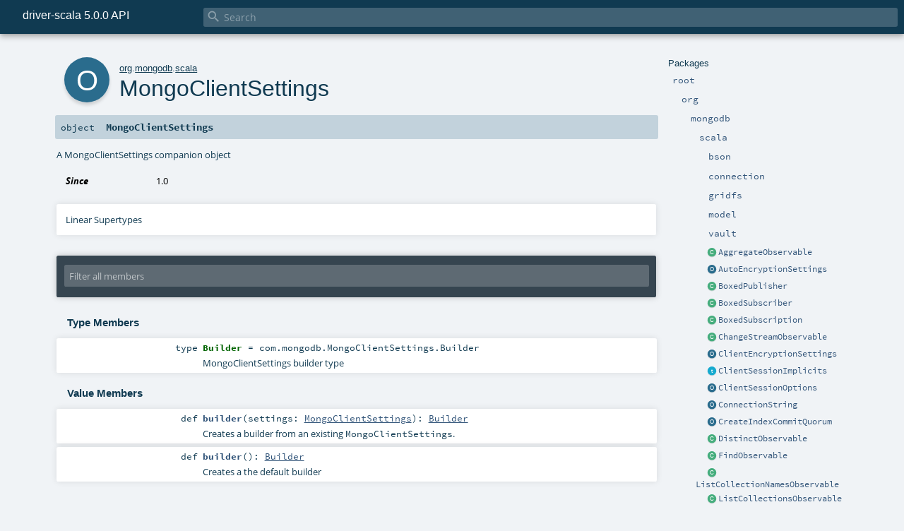

--- FILE ---
content_type: text/html; charset=utf-8
request_url: https://mongodb.github.io/mongo-java-driver/5.0/apidocs/mongo-scala-driver/org/mongodb/scala/MongoClientSettings$.html
body_size: 5919
content:
<!DOCTYPE html ><html><head><meta http-equiv="X-UA-Compatible" content="IE=edge"/><meta content="width=device-width, initial-scale=1.0, maximum-scale=1.0, user-scalable=no" name="viewport"/><title>driver-scala 5.0.0 API  - org.mongodb.scala.MongoClientSettings</title><meta content="driver - scala 5.0.0 API - org.mongodb.scala.MongoClientSettings" name="description"/><meta content="driver scala 5.0.0 API org.mongodb.scala.MongoClientSettings" name="keywords"/><meta http-equiv="content-type" content="text/html; charset=UTF-8"/><link href="../../../lib/index.css" media="screen" type="text/css" rel="stylesheet"/><link href="../../../lib/template.css" media="screen" type="text/css" rel="stylesheet"/><link href="../../../lib/print.css" media="print" type="text/css" rel="stylesheet"/><link href="../../../lib/diagrams.css" media="screen" type="text/css" rel="stylesheet" id="diagrams-css"/><script type="text/javascript" src="../../../lib/jquery.min.js"></script><script type="text/javascript" src="../../../lib/index.js"></script><script type="text/javascript" src="../../../index.js"></script><script type="text/javascript" src="../../../lib/scheduler.js"></script><script type="text/javascript" src="../../../lib/template.js"></script><script type="text/javascript">/* this variable can be used by the JS to determine the path to the root document */
var toRoot = '../../../';</script></head><body><div id="search"><span id="doc-title">driver-scala 5.0.0 API<span id="doc-version"></span></span> <span class="close-results"><span class="left">&lt;</span> Back</span><div id="textfilter"><span class="input"><input autocapitalize="none" placeholder="Search" id="index-input" type="text" accesskey="/"/><i class="clear material-icons"></i><i id="search-icon" class="material-icons"></i></span></div></div><div id="search-results"><div id="search-progress"><div id="progress-fill"></div></div><div id="results-content"><div id="entity-results"></div><div id="member-results"></div></div></div><div id="content-scroll-container" style="-webkit-overflow-scrolling: touch;"><div id="content-container" style="-webkit-overflow-scrolling: touch;"><div id="subpackage-spacer"><div id="packages"><h1>Packages</h1><ul><li class="indented0 " name="_root_.root" group="Ungrouped" fullComment="yes" data-isabs="false" visbl="pub"><a id="_root_" class="anchorToMember"></a><a id="root:_root_" class="anchorToMember"></a> <span class="permalink"><a href="../../../index.html" title="Permalink"><i class="material-icons"></i></a></span> <span class="modifier_kind"><span class="modifier"></span> <span class="kind">package</span></span> <span class="symbol"><a href="../../../index.html" title="This is the documentation for the MongoDB Scala driver."><span class="name">root</span></a></span><p class="shortcomment cmt">This is the documentation for the MongoDB Scala driver.</p><div class="fullcomment"><div class="comment cmt"><p>This is the documentation for the MongoDB Scala driver.</p><h4> Driver structure </h4><p>The <a href="http://mongodb.org" target="_blank">mongodb</a> scala driver.</p><p>To get started you need a <a href="MongoClient.html" name="org.mongodb.scala.MongoClient" id="org.mongodb.scala.MongoClient" class="extype">MongoClient</a> instance, either from a
<a href="https://www.mongodb.com/docs/manual/reference/connection-string/" target="_blank">connection string</a> or via a <a href="index.html#MongoClientSettings=com.mongodb.MongoClientSettings" name="org.mongodb.scala.MongoClientSettings" id="org.mongodb.scala.MongoClientSettings" class="extmbr">org.mongodb.scala.MongoClientSettings</a>.</p><p>Notable packages include:</p><ul><li><a href="MongoClient.html" name="org.mongodb.scala.MongoClient" id="org.mongodb.scala.MongoClient" class="extype">MongoClient</a> The MongoClient used to connect and access MongoDB</li><li><a href="MongoDatabase.html" name="org.mongodb.scala.MongoDatabase" id="org.mongodb.scala.MongoDatabase" class="extype">MongoDatabase</a> Providing access to a specific database</li><li><a href="MongoCollection.html" name="org.mongodb.scala.MongoCollection" id="org.mongodb.scala.MongoCollection" class="extype">MongoCollection</a> Providing access to a specific collection in a database.</li></ul></div><dl class="attributes block"><dt>Definition Classes</dt><dd><a href="../../../index.html" name="_root_" id="_root_" class="extype">root</a></dd></dl></div></li><li class="indented1 " name="_root_.org" group="Ungrouped" fullComment="yes" data-isabs="false" visbl="pub"><a id="org" class="anchorToMember"></a><a id="org:org" class="anchorToMember"></a> <span class="permalink"><a href="../../../org/index.html" title="Permalink"><i class="material-icons"></i></a></span> <span class="modifier_kind"><span class="modifier"></span> <span class="kind">package</span></span> <span class="symbol"><a href="../../index.html" title=""><span class="name">org</span></a></span><div class="fullcomment"><dl class="attributes block"><dt>Definition Classes</dt><dd><a href="../../../index.html" name="_root_" id="_root_" class="extype">root</a></dd></dl></div></li><li class="indented2 " name="org.mongodb" group="Ungrouped" fullComment="yes" data-isabs="false" visbl="pub"><a id="mongodb" class="anchorToMember"></a><a id="mongodb:mongodb" class="anchorToMember"></a> <span class="permalink"><a href="../../../org/mongodb/index.html" title="Permalink"><i class="material-icons"></i></a></span> <span class="modifier_kind"><span class="modifier"></span> <span class="kind">package</span></span> <span class="symbol"><a href="../index.html" title=""><span class="name">mongodb</span></a></span><div class="fullcomment"><dl class="attributes block"><dt>Definition Classes</dt><dd><a href="../../index.html" name="org" id="org" class="extype">org</a></dd></dl></div></li><li class="indented3 " name="org.mongodb.scala" group="Ungrouped" fullComment="yes" data-isabs="false" visbl="pub"><a id="scala" class="anchorToMember"></a><a id="scala:scala" class="anchorToMember"></a> <span class="permalink"><a href="../../../org/mongodb/scala/index.html" title="Permalink"><i class="material-icons"></i></a></span> <span class="modifier_kind"><span class="modifier"></span> <span class="kind">package</span></span> <span class="symbol"><a href="index.html" title="The MongoDB Scala Driver package"><span class="name">scala</span></a></span><p class="shortcomment cmt">The MongoDB Scala Driver package</p><div class="fullcomment"><div class="comment cmt"><p>The MongoDB Scala Driver package</p><p>Contains type aliases and companion objects to help when using the Scala API
</p></div><dl class="attributes block"><dt>Definition Classes</dt><dd><a href="../index.html" name="org.mongodb" id="org.mongodb" class="extype">mongodb</a></dd><dt>Since</dt><dd><p>1.0</p></dd></dl></div></li><li class="indented4 " name="org.mongodb.scala.bson" group="Ungrouped" fullComment="yes" data-isabs="false" visbl="pub"><a id="bson" class="anchorToMember"></a><a id="bson:bson" class="anchorToMember"></a> <span class="permalink"><a href="../../../org/mongodb/scala/bson/index.html" title="Permalink"><i class="material-icons"></i></a></span> <span class="modifier_kind"><span class="modifier"></span> <span class="kind">package</span></span> <span class="symbol"><a href="bson/index.html" title="The bson package, contains mirrors and companion objects for Bson values."><span class="name">bson</span></a></span><p class="shortcomment cmt">The bson package, contains mirrors and companion objects for <code>Bson</code> values.</p><div class="fullcomment"><div class="comment cmt"><p>The bson package, contains mirrors and companion objects for <code>Bson</code> values.
</p></div><dl class="attributes block"><dt>Definition Classes</dt><dd><a href="index.html" name="org.mongodb.scala" id="org.mongodb.scala" class="extype">scala</a></dd></dl></div></li><li class="indented4 " name="org.mongodb.scala.connection" group="Ungrouped" fullComment="yes" data-isabs="false" visbl="pub"><a id="connection" class="anchorToMember"></a><a id="connection:connection" class="anchorToMember"></a> <span class="permalink"><a href="../../../org/mongodb/scala/connection/index.html" title="Permalink"><i class="material-icons"></i></a></span> <span class="modifier_kind"><span class="modifier"></span> <span class="kind">package</span></span> <span class="symbol"><a href="connection/index.html" title="The connection package contains classes that manage connecting to MongoDB servers."><span class="name">connection</span></a></span><p class="shortcomment cmt">The connection package contains classes that manage connecting to MongoDB servers.</p><div class="fullcomment"><div class="comment cmt"><p>The connection package contains classes that manage connecting to MongoDB servers.
</p></div><dl class="attributes block"><dt>Definition Classes</dt><dd><a href="index.html" name="org.mongodb.scala" id="org.mongodb.scala" class="extype">scala</a></dd></dl></div></li><li class="indented4 " name="org.mongodb.scala.gridfs" group="Ungrouped" fullComment="yes" data-isabs="false" visbl="pub"><a id="gridfs" class="anchorToMember"></a><a id="gridfs:gridfs" class="anchorToMember"></a> <span class="permalink"><a href="../../../org/mongodb/scala/gridfs/index.html" title="Permalink"><i class="material-icons"></i></a></span> <span class="modifier_kind"><span class="modifier"></span> <span class="kind">package</span></span> <span class="symbol"><a href="gridfs/index.html" title=""><span class="name">gridfs</span></a></span><div class="fullcomment"><dl class="attributes block"><dt>Definition Classes</dt><dd><a href="index.html" name="org.mongodb.scala" id="org.mongodb.scala" class="extype">scala</a></dd></dl></div></li><li class="indented4 " name="org.mongodb.scala.model" group="Ungrouped" fullComment="yes" data-isabs="false" visbl="pub"><a id="model" class="anchorToMember"></a><a id="model:model" class="anchorToMember"></a> <span class="permalink"><a href="../../../org/mongodb/scala/model/index.html" title="Permalink"><i class="material-icons"></i></a></span> <span class="modifier_kind"><span class="modifier"></span> <span class="kind">package</span></span> <span class="symbol"><a href="model/index.html" title="The model package containing models and options that help describe MongoCollection operations"><span class="name">model</span></a></span><p class="shortcomment cmt">The model package containing models and options that help describe <code>MongoCollection</code> operations
</p><div class="fullcomment"><div class="comment cmt"><p>The model package containing models and options that help describe <code>MongoCollection</code> operations
</p></div><dl class="attributes block"><dt>Definition Classes</dt><dd><a href="index.html" name="org.mongodb.scala" id="org.mongodb.scala" class="extype">scala</a></dd></dl></div></li><li class="indented4 " name="org.mongodb.scala.vault" group="Ungrouped" fullComment="yes" data-isabs="false" visbl="pub"><a id="vault" class="anchorToMember"></a><a id="vault:vault" class="anchorToMember"></a> <span class="permalink"><a href="../../../org/mongodb/scala/vault/index.html" title="Permalink"><i class="material-icons"></i></a></span> <span class="modifier_kind"><span class="modifier"></span> <span class="kind">package</span></span> <span class="symbol"><a href="vault/index.html" title="This package contains the Key Vault API"><span class="name">vault</span></a></span><p class="shortcomment cmt">This package contains the Key Vault API
</p><div class="fullcomment"><div class="comment cmt"><p>This package contains the Key Vault API
</p></div><dl class="attributes block"><dt>Definition Classes</dt><dd><a href="index.html" name="org.mongodb.scala" id="org.mongodb.scala" class="extype">scala</a></dd><dt>Since</dt><dd><p>2.7</p></dd></dl></div></li><li class="current-entities indented3"><span class="separator"></span> <a href="AggregateObservable.html" title="Observable for aggregate" class="class"></a><a href="AggregateObservable.html" title="Observable for aggregate">AggregateObservable</a></li><li class="current-entities indented3"><span class="separator"></span> <a href="AutoEncryptionSettings$.html" title="The client-side automatic encryption settings." class="object"></a><a href="AutoEncryptionSettings$.html" title="The client-side automatic encryption settings.">AutoEncryptionSettings</a></li><li class="current-entities indented3"><span class="separator"></span> <a href="ObservableImplicits$BoxedPublisher.html" title="" class="class"></a><a href="ObservableImplicits$BoxedPublisher.html" title="">BoxedPublisher</a></li><li class="current-entities indented3"><span class="separator"></span> <a href="ObservableImplicits$BoxedSubscriber.html" title="" class="class"></a><a href="ObservableImplicits$BoxedSubscriber.html" title="">BoxedSubscriber</a></li><li class="current-entities indented3"><span class="separator"></span> <a href="ObservableImplicits$BoxedSubscription.html" title="" class="class"></a><a href="ObservableImplicits$BoxedSubscription.html" title="">BoxedSubscription</a></li><li class="current-entities indented3"><span class="separator"></span> <a href="ChangeStreamObservable.html" title="Observable for change streams." class="class"></a><a href="ChangeStreamObservable.html" title="Observable for change streams.">ChangeStreamObservable</a></li><li class="current-entities indented3"><span class="separator"></span> <a href="ClientEncryptionSettings$.html" title="The client-side settings for data key creation and explicit encryption." class="object"></a><a href="ClientEncryptionSettings$.html" title="The client-side settings for data key creation and explicit encryption.">ClientEncryptionSettings</a></li><li class="current-entities indented3"><span class="separator"></span> <a href="ClientSessionImplicits.html" title="Extends the Java ClientSession and adds helpers for committing and aborting transactions." class="trait"></a><a href="ClientSessionImplicits.html" title="Extends the Java ClientSession and adds helpers for committing and aborting transactions.">ClientSessionImplicits</a></li><li class="current-entities indented3"><span class="separator"></span> <a href="ClientSessionOptions$.html" title="The options to apply to a ClientSession." class="object"></a><a href="ClientSessionOptions$.html" title="The options to apply to a ClientSession.">ClientSessionOptions</a></li><li class="current-entities indented3"><span class="separator"></span> <a href="package$$ConnectionString$.html" title="Connection String companion object" class="object"></a><a href="package$$ConnectionString$.html" title="Connection String companion object">ConnectionString</a></li><li class="current-entities indented3"><span class="separator"></span> <a href="CreateIndexCommitQuorum$.html" title="The commit quorum specifies how many data-bearing members of a replica set, including the primary, must complete the index builds successfully before the primary marks the indexes as ready." class="object"></a><a href="CreateIndexCommitQuorum$.html" title="The commit quorum specifies how many data-bearing members of a replica set, including the primary, must complete the index builds successfully before the primary marks the indexes as ready.">CreateIndexCommitQuorum</a></li><li class="current-entities indented3"><span class="separator"></span> <a href="DistinctObservable.html" title="Observable for distinct" class="class"></a><a href="DistinctObservable.html" title="Observable for distinct">DistinctObservable</a></li><li class="current-entities indented3"><span class="separator"></span> <a href="FindObservable.html" title="Observable interface for Find." class="class"></a><a href="FindObservable.html" title="Observable interface for Find.">FindObservable</a></li><li class="current-entities indented3"><span class="separator"></span> <a href="ListCollectionNamesObservable.html" title="Observable for listing collection names." class="class"></a><a href="ListCollectionNamesObservable.html" title="Observable for listing collection names.">ListCollectionNamesObservable</a></li><li class="current-entities indented3"><span class="separator"></span> <a href="ListCollectionsObservable.html" title="Observable interface for ListCollections" class="class"></a><a href="ListCollectionsObservable.html" title="Observable interface for ListCollections">ListCollectionsObservable</a></li><li class="current-entities indented3"><span class="separator"></span> <a href="ListDatabasesObservable.html" title="Observable interface for ListDatabases." class="class"></a><a href="ListDatabasesObservable.html" title="Observable interface for ListDatabases.">ListDatabasesObservable</a></li><li class="current-entities indented3"><span class="separator"></span> <a href="ListIndexesObservable.html" title="Observable interface for ListIndexes." class="class"></a><a href="ListIndexesObservable.html" title="Observable interface for ListIndexes.">ListIndexesObservable</a></li><li class="current-entities indented3"><span class="separator"></span> <a href="ListSearchIndexesObservable.html" title="Observable interface for ListSearchIndexes." class="class"></a><a href="ListSearchIndexesObservable.html" title="Observable interface for ListSearchIndexes.">ListSearchIndexesObservable</a></li><li class="current-entities indented3"><span class="separator"></span> <a href="LoggerSettings$.html" title="Settings for the logger." class="object"></a><a href="LoggerSettings$.html" title="Settings for the logger.">LoggerSettings</a></li><li class="current-entities indented3"><span class="separator"></span> <a href="MapReduceObservable.html" title="Observable for map reduce." class="class"></a><a href="MapReduceObservable.html" title="Observable for map reduce.">MapReduceObservable</a></li><li class="current-entities indented3"><a href="MongoClient$.html" title="Companion object for creating new MongoClient instances" class="object"></a> <a href="MongoClient.html" title="A client-side representation of a MongoDB cluster." class="class"></a><a href="MongoClient.html" title="A client-side representation of a MongoDB cluster.">MongoClient</a></li><li class="current-entities indented3"><span class="separator"></span> <a href="" title="A MongoClientSettings companion object" class="object"></a><a href="" title="A MongoClientSettings companion object">MongoClientSettings</a></li><li class="current-entities indented3"><span class="separator"></span> <a href="MongoCollection.html" title="The MongoCollection representation." class="class"></a><a href="MongoCollection.html" title="The MongoCollection representation.">MongoCollection</a></li><li class="current-entities indented3"><span class="separator"></span> <a href="MongoCompressor$.html" title="Metadata describing a compressor to use for sending and receiving messages to a MongoDB server." class="object"></a><a href="MongoCompressor$.html" title="Metadata describing a compressor to use for sending and receiving messages to a MongoDB server.">MongoCompressor</a></li><li class="current-entities indented3"><span class="separator"></span> <a href="MongoCredential$.html" title="Represents credentials to authenticate to a MongoDB server, as well as the source of the credentials and the authentication mechanism to use." class="object"></a><a href="MongoCredential$.html" title="Represents credentials to authenticate to a MongoDB server, as well as the source of the credentials and the authentication mechanism to use.">MongoCredential</a></li><li class="current-entities indented3"><span class="separator"></span> <a href="MongoDatabase.html" title="The MongoDatabase representation." class="class"></a><a href="MongoDatabase.html" title="The MongoDatabase representation.">MongoDatabase</a></li><li class="current-entities indented3"><span class="separator"></span> <a href="MongoDriverInformation$.html" title="The options regarding collation support in MongoDB 3.4+" class="object"></a><a href="MongoDriverInformation$.html" title="The options regarding collation support in MongoDB 3.4+">MongoDriverInformation</a></li><li class="current-entities indented3"><span class="separator"></span> <a href="package$$MongoException$.html" title="Top level Exception for all Exceptions, server-side or client-side, that come from the driver." class="object"></a><a href="package$$MongoException$.html" title="Top level Exception for all Exceptions, server-side or client-side, that come from the driver.">MongoException</a></li><li class="current-entities indented3"><span class="separator"></span> <a href="MongoNamespace$.html" title="A companion object for MongoNamespace" class="object"></a><a href="MongoNamespace$.html" title="A companion object for MongoNamespace">MongoNamespace</a></li><li class="current-entities indented3"><a href="Observable$.html" title="A companion object for Observable" class="object"></a> <a href="Observable.html" title="A Observable represents a MongoDB operation and implements the Publisher interface." class="trait"></a><a href="Observable.html" title="A Observable represents a MongoDB operation and implements the Publisher interface.">Observable</a></li><li class="current-entities indented3"><span class="separator"></span> <a href="ObservableImplicits$ObservableFuture.html" title="" class="class"></a><a href="ObservableImplicits$ObservableFuture.html" title="">ObservableFuture</a></li><li class="current-entities indented3"><span class="separator"></span> <a href="ObservableImplicits.html" title="Implicit conversion support for Publishers, Observables and Subscriptions" class="trait"></a><a href="ObservableImplicits.html" title="Implicit conversion support for Publishers, Observables and Subscriptions">ObservableImplicits</a></li><li class="current-entities indented3"><span class="separator"></span> <a href="Observer.html" title="A Scala based wrapper of the Subscriber interface which provides a mechanism for receiving push-based notifications." class="trait"></a><a href="Observer.html" title="A Scala based wrapper of the Subscriber interface which provides a mechanism for receiving push-based notifications.">Observer</a></li><li class="current-entities indented3"><span class="separator"></span> <a href="ReadConcern$.html" title="The readConcern option allows clients to choose a level of isolation for their reads." class="object"></a><a href="ReadConcern$.html" title="The readConcern option allows clients to choose a level of isolation for their reads.">ReadConcern</a></li><li class="current-entities indented3"><span class="separator"></span> <a href="ReadConcernLevel$.html" title="The readConcern level of isolation for reads." class="object"></a><a href="ReadConcernLevel$.html" title="The readConcern level of isolation for reads.">ReadConcernLevel</a></li><li class="current-entities indented3"><span class="separator"></span> <a href="ReadPreference$.html" title="The preferred replica set members to which a query or command can be sent." class="object"></a><a href="ReadPreference$.html" title="The preferred replica set members to which a query or command can be sent.">ReadPreference</a></li><li class="current-entities indented3"><span class="separator"></span> <a href="ClientSessionImplicits$ScalaClientSession.html" title="The implicit ClientSession with Scala helpers" class="class"></a><a href="ClientSessionImplicits$ScalaClientSession.html" title="The implicit ClientSession with Scala helpers">ScalaClientSession</a></li><li class="current-entities indented3"><span class="separator"></span> <a href="ScalaWriteConcern.html" title="" class="class"></a><a href="ScalaWriteConcern.html" title="">ScalaWriteConcern</a></li><li class="current-entities indented3"><span class="separator"></span> <a href="ServerAddress$.html" title="Represents the location of a MongoDB server - i.e." class="object"></a><a href="ServerAddress$.html" title="Represents the location of a MongoDB server - i.e.">ServerAddress</a></li><li class="current-entities indented3"><a href="SingleObservable$.html" title="A companion object for SingleObservable" class="object"></a> <a href="SingleObservable.html" title="A SingleObservable represents an Observable that emits one or no items." class="trait"></a><a href="SingleObservable.html" title="A SingleObservable represents an Observable that emits one or no items.">SingleObservable</a></li><li class="current-entities indented3"><span class="separator"></span> <a href="ObservableImplicits$SingleObservableFuture.html" title="" class="class"></a><a href="ObservableImplicits$SingleObservableFuture.html" title="">SingleObservableFuture</a></li><li class="current-entities indented3"><span class="separator"></span> <a href="Subscription.html" title="A Subscription represents a one-to-one lifecycle of a Observer subscribing to an Observable." class="trait"></a><a href="Subscription.html" title="A Subscription represents a one-to-one lifecycle of a Observer subscribing to an Observable.">Subscription</a></li><li class="current-entities indented3"><span class="separator"></span> <a href="Tag$.html" title="A replica set tag." class="object"></a><a href="Tag$.html" title="A replica set tag.">Tag</a></li><li class="current-entities indented3"><span class="separator"></span> <a href="TagSet$.html" title="An immutable set of tags, used to select members of a replica set to use for read operations." class="object"></a><a href="TagSet$.html" title="An immutable set of tags, used to select members of a replica set to use for read operations.">TagSet</a></li><li class="current-entities indented3"><span class="separator"></span> <a href="ObservableImplicits$ToObservableString.html" title="" class="class"></a><a href="ObservableImplicits$ToObservableString.html" title="">ToObservableString</a></li><li class="current-entities indented3"><span class="separator"></span> <a href="ObservableImplicits$ToSingleObservableGridFS.html" title="" class="class"></a><a href="ObservableImplicits$ToSingleObservableGridFS.html" title="">ToSingleObservableGridFS</a></li><li class="current-entities indented3"><span class="separator"></span> <a href="ObservableImplicits$ToSingleObservableInt.html" title="" class="class"></a><a href="ObservableImplicits$ToSingleObservableInt.html" title="">ToSingleObservableInt</a></li><li class="current-entities indented3"><span class="separator"></span> <a href="ObservableImplicits$ToSingleObservableLong.html" title="" class="class"></a><a href="ObservableImplicits$ToSingleObservableLong.html" title="">ToSingleObservableLong</a></li><li class="current-entities indented3"><span class="separator"></span> <a href="ObservableImplicits$ToSingleObservableObjectId.html" title="" class="class"></a><a href="ObservableImplicits$ToSingleObservableObjectId.html" title="">ToSingleObservableObjectId</a></li><li class="current-entities indented3"><span class="separator"></span> <a href="ObservableImplicits$ToSingleObservablePublisher.html" title="" class="class"></a><a href="ObservableImplicits$ToSingleObservablePublisher.html" title="">ToSingleObservablePublisher</a></li><li class="current-entities indented3"><span class="separator"></span> <a href="ObservableImplicits$ToSingleObservableUnit.html" title="An Observable that emits" class="class"></a><a href="ObservableImplicits$ToSingleObservableUnit.html" title="An Observable that emits">ToSingleObservableUnit</a></li><li class="current-entities indented3"><span class="separator"></span> <a href="TransactionOptions$.html" title="The options to apply to transactions." class="object"></a><a href="TransactionOptions$.html" title="The options to apply to transactions.">TransactionOptions</a></li><li class="current-entities indented3"><span class="separator"></span> <a href="WriteConcern$.html" title="Controls the acknowledgment of write operations with various options." class="object"></a><a href="WriteConcern$.html" title="Controls the acknowledgment of write operations with various options.">WriteConcern</a></li></ul></div></div><div id="content"><body class="object value"><div id="definition"><div class="big-circle object">o</div><p id="owner"><a href="../../index.html" name="org" id="org" class="extype">org</a>.<a href="../index.html" name="org.mongodb" id="org.mongodb" class="extype">mongodb</a>.<a href="index.html" name="org.mongodb.scala" id="org.mongodb.scala" class="extype">scala</a></p><h1>MongoClientSettings<span class="permalink"><a href="../../../org/mongodb/scala/MongoClientSettings$.html" title="Permalink"><i class="material-icons"></i></a></span></h1><h3><span class="morelinks"></span></h3></div><h4 id="signature" class="signature"><span class="modifier_kind"><span class="modifier"></span> <span class="kind">object</span></span> <span class="symbol"><span class="name">MongoClientSettings</span></span></h4><div id="comment" class="fullcommenttop"><div class="comment cmt"><p>A MongoClientSettings companion object
</p></div><dl class="attributes block"><dt>Since</dt><dd><p>1.0</p></dd></dl><div class="toggleContainer"><div class="toggle block"><span>Linear Supertypes</span><div class="superTypes hiddenContent"><span name="scala.AnyRef" class="extype">AnyRef</span>, <span name="scala.Any" class="extype">Any</span></div></div></div></div><div id="mbrsel"><div class="toggle"></div><div id="memberfilter"><i class="material-icons arrow"></i><span class="input"><input placeholder="Filter all members" id="mbrsel-input" type="text" accesskey="/"/></span><i class="clear material-icons"></i></div><div id="filterby"><div id="order"><span class="filtertype">Ordering</span><ol><li class="alpha in"><span>Alphabetic</span></li><li class="inherit out"><span>By Inheritance</span></li></ol></div><div class="ancestors"><span class="filtertype">Inherited<br/></span><ol id="linearization"><li class="in" name="org.mongodb.scala.MongoClientSettings"><span>MongoClientSettings</span></li><li class="in" name="scala.AnyRef"><span>AnyRef</span></li><li class="in" name="scala.Any"><span>Any</span></li></ol></div><div class="ancestors"><span class="filtertype"></span><ol><li class="hideall out"><span>Hide All</span></li><li class="showall in"><span>Show All</span></li></ol></div><div id="visbl"><span class="filtertype">Visibility</span><ol><li class="public in"><span>Public</span></li><li class="protected out"><span>Protected</span></li></ol></div></div></div><div id="template"><div id="allMembers"><div id="types" class="types members"><h3>Type Members</h3><ol><li class="indented0 " name="org.mongodb.scala.MongoClientSettings.Builder" group="Ungrouped" fullComment="no" data-isabs="false" visbl="pub"><a id="Builder=com.mongodb.MongoClientSettings.Builder" class="anchorToMember"></a><a id="Builder:Builder" class="anchorToMember"></a> <span class="permalink"><a href="../../../org/mongodb/scala/MongoClientSettings$.html#Builder=com.mongodb.MongoClientSettings.Builder" title="Permalink"><i class="material-icons"></i></a></span> <span class="modifier_kind"><span class="modifier"></span> <span class="kind">type</span></span> <span class="symbol"><span class="name">Builder</span><span class="result alias"> = <span name="com.mongodb.MongoClientSettings.Builder" class="extype">com.mongodb.MongoClientSettings.Builder</span></span></span><p class="shortcomment cmt">MongoClientSettings builder type
</p></li></ol></div><div class="values members"><h3>Value Members</h3><ol><li class="indented0 " name="scala.AnyRef#!=" group="Ungrouped" fullComment="yes" data-isabs="false" visbl="pub"><a id="!=(x$1:Any):Boolean" class="anchorToMember"></a><a id="!=(Any):Boolean" class="anchorToMember"></a> <span class="permalink"><a href="../../../org/mongodb/scala/MongoClientSettings$.html#!=(x$1:Any):Boolean" title="Permalink"><i class="material-icons"></i></a></span> <span class="modifier_kind"><span class="modifier">final </span> <span class="kind">def</span></span> <span class="symbol"><span class="name" title="gt4s: $bang$eq">!=</span><span class="params">(<span name="arg0">arg0: <span name="scala.Any" class="extype">Any</span></span>)</span><span class="result">: <span name="scala.Boolean" class="extype">Boolean</span></span></span><div class="fullcomment"><dl class="attributes block"><dt>Definition Classes</dt><dd>AnyRef → Any</dd></dl></div></li><li class="indented0 " name="scala.AnyRef###" group="Ungrouped" fullComment="yes" data-isabs="false" visbl="pub"><a id="##:Int" class="anchorToMember"></a> <span class="permalink"><a href="../../../org/mongodb/scala/MongoClientSettings$.html###:Int" title="Permalink"><i class="material-icons"></i></a></span> <span class="modifier_kind"><span class="modifier">final </span> <span class="kind">def</span></span> <span class="symbol"><span class="name" title="gt4s: $hash$hash">##</span><span class="result">: <span name="scala.Int" class="extype">Int</span></span></span><div class="fullcomment"><dl class="attributes block"><dt>Definition Classes</dt><dd>AnyRef → Any</dd></dl></div></li><li class="indented0 " name="scala.AnyRef#==" group="Ungrouped" fullComment="yes" data-isabs="false" visbl="pub"><a id="==(x$1:Any):Boolean" class="anchorToMember"></a><a id="==(Any):Boolean" class="anchorToMember"></a> <span class="permalink"><a href="../../../org/mongodb/scala/MongoClientSettings$.html#==(x$1:Any):Boolean" title="Permalink"><i class="material-icons"></i></a></span> <span class="modifier_kind"><span class="modifier">final </span> <span class="kind">def</span></span> <span class="symbol"><span class="name" title="gt4s: $eq$eq">==</span><span class="params">(<span name="arg0">arg0: <span name="scala.Any" class="extype">Any</span></span>)</span><span class="result">: <span name="scala.Boolean" class="extype">Boolean</span></span></span><div class="fullcomment"><dl class="attributes block"><dt>Definition Classes</dt><dd>AnyRef → Any</dd></dl></div></li><li class="indented0 " name="scala.Any#asInstanceOf" group="Ungrouped" fullComment="yes" data-isabs="false" visbl="pub"><a id="asInstanceOf[T0]:T0" class="anchorToMember"></a> <span class="permalink"><a href="../../../org/mongodb/scala/MongoClientSettings$.html#asInstanceOf[T0]:T0" title="Permalink"><i class="material-icons"></i></a></span> <span class="modifier_kind"><span class="modifier">final </span> <span class="kind">def</span></span> <span class="symbol"><span class="name">asInstanceOf</span><span class="tparams">[<span name="T0">T0</span>]</span><span class="result">: <span name="scala.Any.asInstanceOf.T0" class="extype">T0</span></span></span><div class="fullcomment"><dl class="attributes block"><dt>Definition Classes</dt><dd>Any</dd></dl></div></li><li class="indented0 " name="org.mongodb.scala.MongoClientSettings#builder" group="Ungrouped" fullComment="yes" data-isabs="false" visbl="pub"><a id="builder(settings:org.mongodb.scala.MongoClientSettings):org.mongodb.scala.MongoClientSettings.Builder" class="anchorToMember"></a><a id="builder(MongoClientSettings):Builder" class="anchorToMember"></a> <span class="permalink"><a href="../../../org/mongodb/scala/MongoClientSettings$.html#builder(settings:org.mongodb.scala.MongoClientSettings):org.mongodb.scala.MongoClientSettings.Builder" title="Permalink"><i class="material-icons"></i></a></span> <span class="modifier_kind"><span class="modifier"></span> <span class="kind">def</span></span> <span class="symbol"><span class="name">builder</span><span class="params">(<span name="settings">settings: <a href="index.html#MongoClientSettings=com.mongodb.MongoClientSettings" name="org.mongodb.scala.MongoClientSettings" id="org.mongodb.scala.MongoClientSettings" class="extmbr">MongoClientSettings</a></span>)</span><span class="result">: <a href="#Builder=com.mongodb.MongoClientSettings.Builder" name="org.mongodb.scala.MongoClientSettings.Builder" id="org.mongodb.scala.MongoClientSettings.Builder" class="extmbr">Builder</a></span></span><p class="shortcomment cmt">Creates a builder from an existing <code>MongoClientSettings</code>.</p><div class="fullcomment"><div class="comment cmt"><p>Creates a builder from an existing <code>MongoClientSettings</code>.
</p></div><dl class="paramcmts block"><dt class="param">settings</dt><dd class="cmt"><p>the settings to create the builder from</p></dd><dt>returns</dt><dd class="cmt"><p>a MongoClientSettings builder</p></dd></dl></div></li><li class="indented0 " name="org.mongodb.scala.MongoClientSettings#builder" group="Ungrouped" fullComment="yes" data-isabs="false" visbl="pub"><a id="builder():org.mongodb.scala.MongoClientSettings.Builder" class="anchorToMember"></a><a id="builder():Builder" class="anchorToMember"></a> <span class="permalink"><a href="../../../org/mongodb/scala/MongoClientSettings$.html#builder():org.mongodb.scala.MongoClientSettings.Builder" title="Permalink"><i class="material-icons"></i></a></span> <span class="modifier_kind"><span class="modifier"></span> <span class="kind">def</span></span> <span class="symbol"><span class="name">builder</span><span class="params">()</span><span class="result">: <a href="#Builder=com.mongodb.MongoClientSettings.Builder" name="org.mongodb.scala.MongoClientSettings.Builder" id="org.mongodb.scala.MongoClientSettings.Builder" class="extmbr">Builder</a></span></span><p class="shortcomment cmt">Creates a the default builder</p><div class="fullcomment"><div class="comment cmt"><p>Creates a the default builder</p></div><dl class="paramcmts block"><dt>returns</dt><dd class="cmt"><p>a MongoClientSettings builder</p></dd></dl></div></li><li class="indented0 " name="scala.AnyRef#clone" group="Ungrouped" fullComment="yes" data-isabs="false" visbl="prt"><a id="clone():Object" class="anchorToMember"></a><a id="clone():AnyRef" class="anchorToMember"></a> <span class="permalink"><a href="../../../org/mongodb/scala/MongoClientSettings$.html#clone():Object" title="Permalink"><i class="material-icons"></i></a></span> <span class="modifier_kind"><span class="modifier"></span> <span class="kind">def</span></span> <span class="symbol"><span class="name">clone</span><span class="params">()</span><span class="result">: <span name="scala.AnyRef" class="extype">AnyRef</span></span></span><div class="fullcomment"><dl class="attributes block"><dt>Attributes</dt><dd>protected[<span name="java.lang" class="extype">lang</span>] </dd><dt>Definition Classes</dt><dd>AnyRef</dd><dt>Annotations</dt><dd><span class="name">@throws</span><span class="args">(<span><span class="defval">classOf[java.lang.CloneNotSupportedException]</span></span>)</span> <span class="name">@native</span><span class="args">()</span> <span class="name">@IntrinsicCandidate</span><span class="args">()</span> </dd></dl></div></li><li class="indented0 " name="scala.AnyRef#eq" group="Ungrouped" fullComment="yes" data-isabs="false" visbl="pub"><a id="eq(x$1:AnyRef):Boolean" class="anchorToMember"></a><a id="eq(AnyRef):Boolean" class="anchorToMember"></a> <span class="permalink"><a href="../../../org/mongodb/scala/MongoClientSettings$.html#eq(x$1:AnyRef):Boolean" title="Permalink"><i class="material-icons"></i></a></span> <span class="modifier_kind"><span class="modifier">final </span> <span class="kind">def</span></span> <span class="symbol"><span class="name">eq</span><span class="params">(<span name="arg0">arg0: <span name="scala.AnyRef" class="extype">AnyRef</span></span>)</span><span class="result">: <span name="scala.Boolean" class="extype">Boolean</span></span></span><div class="fullcomment"><dl class="attributes block"><dt>Definition Classes</dt><dd>AnyRef</dd></dl></div></li><li class="indented0 " name="scala.AnyRef#equals" group="Ungrouped" fullComment="yes" data-isabs="false" visbl="pub"><a id="equals(x$1:Object):Boolean" class="anchorToMember"></a><a id="equals(AnyRef):Boolean" class="anchorToMember"></a> <span class="permalink"><a href="../../../org/mongodb/scala/MongoClientSettings$.html#equals(x$1:Object):Boolean" title="Permalink"><i class="material-icons"></i></a></span> <span class="modifier_kind"><span class="modifier"></span> <span class="kind">def</span></span> <span class="symbol"><span class="name">equals</span><span class="params">(<span name="arg0">arg0: <span name="scala.AnyRef" class="extype">AnyRef</span></span>)</span><span class="result">: <span name="scala.Boolean" class="extype">Boolean</span></span></span><div class="fullcomment"><dl class="attributes block"><dt>Definition Classes</dt><dd>AnyRef → Any</dd></dl></div></li><li class="indented0 " name="scala.AnyRef#getClass" group="Ungrouped" fullComment="yes" data-isabs="false" visbl="pub"><a id="getClass():Class[_]" class="anchorToMember"></a><a id="getClass():Class[_&lt;:AnyRef]" class="anchorToMember"></a> <span class="permalink"><a href="../../../org/mongodb/scala/MongoClientSettings$.html#getClass():Class[_]" title="Permalink"><i class="material-icons"></i></a></span> <span class="modifier_kind"><span class="modifier">final </span> <span class="kind">def</span></span> <span class="symbol"><span class="name">getClass</span><span class="params">()</span><span class="result">: <a href="https://docs.oracle.com/en/java/javase/17/docs/api/java.base/java/lang/Class.html#java.lang.Class" name="java.lang.Class" id="java.lang.Class" class="extype">Class</a>[_ &lt;: <span name="scala.AnyRef" class="extype">AnyRef</span>]</span></span><div class="fullcomment"><dl class="attributes block"><dt>Definition Classes</dt><dd>AnyRef → Any</dd><dt>Annotations</dt><dd><span class="name">@native</span><span class="args">()</span> <span class="name">@IntrinsicCandidate</span><span class="args">()</span> </dd></dl></div></li><li class="indented0 " name="scala.AnyRef#hashCode" group="Ungrouped" fullComment="yes" data-isabs="false" visbl="pub"><a id="hashCode():Int" class="anchorToMember"></a> <span class="permalink"><a href="../../../org/mongodb/scala/MongoClientSettings$.html#hashCode():Int" title="Permalink"><i class="material-icons"></i></a></span> <span class="modifier_kind"><span class="modifier"></span> <span class="kind">def</span></span> <span class="symbol"><span class="name">hashCode</span><span class="params">()</span><span class="result">: <span name="scala.Int" class="extype">Int</span></span></span><div class="fullcomment"><dl class="attributes block"><dt>Definition Classes</dt><dd>AnyRef → Any</dd><dt>Annotations</dt><dd><span class="name">@native</span><span class="args">()</span> <span class="name">@IntrinsicCandidate</span><span class="args">()</span> </dd></dl></div></li><li class="indented0 " name="scala.Any#isInstanceOf" group="Ungrouped" fullComment="yes" data-isabs="false" visbl="pub"><a id="isInstanceOf[T0]:Boolean" class="anchorToMember"></a> <span class="permalink"><a href="../../../org/mongodb/scala/MongoClientSettings$.html#isInstanceOf[T0]:Boolean" title="Permalink"><i class="material-icons"></i></a></span> <span class="modifier_kind"><span class="modifier">final </span> <span class="kind">def</span></span> <span class="symbol"><span class="name">isInstanceOf</span><span class="tparams">[<span name="T0">T0</span>]</span><span class="result">: <span name="scala.Boolean" class="extype">Boolean</span></span></span><div class="fullcomment"><dl class="attributes block"><dt>Definition Classes</dt><dd>Any</dd></dl></div></li><li class="indented0 " name="scala.AnyRef#ne" group="Ungrouped" fullComment="yes" data-isabs="false" visbl="pub"><a id="ne(x$1:AnyRef):Boolean" class="anchorToMember"></a><a id="ne(AnyRef):Boolean" class="anchorToMember"></a> <span class="permalink"><a href="../../../org/mongodb/scala/MongoClientSettings$.html#ne(x$1:AnyRef):Boolean" title="Permalink"><i class="material-icons"></i></a></span> <span class="modifier_kind"><span class="modifier">final </span> <span class="kind">def</span></span> <span class="symbol"><span class="name">ne</span><span class="params">(<span name="arg0">arg0: <span name="scala.AnyRef" class="extype">AnyRef</span></span>)</span><span class="result">: <span name="scala.Boolean" class="extype">Boolean</span></span></span><div class="fullcomment"><dl class="attributes block"><dt>Definition Classes</dt><dd>AnyRef</dd></dl></div></li><li class="indented0 " name="scala.AnyRef#notify" group="Ungrouped" fullComment="yes" data-isabs="false" visbl="pub"><a id="notify():Unit" class="anchorToMember"></a> <span class="permalink"><a href="../../../org/mongodb/scala/MongoClientSettings$.html#notify():Unit" title="Permalink"><i class="material-icons"></i></a></span> <span class="modifier_kind"><span class="modifier">final </span> <span class="kind">def</span></span> <span class="symbol"><span class="name">notify</span><span class="params">()</span><span class="result">: <span name="scala.Unit" class="extype">Unit</span></span></span><div class="fullcomment"><dl class="attributes block"><dt>Definition Classes</dt><dd>AnyRef</dd><dt>Annotations</dt><dd><span class="name">@native</span><span class="args">()</span> <span class="name">@IntrinsicCandidate</span><span class="args">()</span> </dd></dl></div></li><li class="indented0 " name="scala.AnyRef#notifyAll" group="Ungrouped" fullComment="yes" data-isabs="false" visbl="pub"><a id="notifyAll():Unit" class="anchorToMember"></a> <span class="permalink"><a href="../../../org/mongodb/scala/MongoClientSettings$.html#notifyAll():Unit" title="Permalink"><i class="material-icons"></i></a></span> <span class="modifier_kind"><span class="modifier">final </span> <span class="kind">def</span></span> <span class="symbol"><span class="name">notifyAll</span><span class="params">()</span><span class="result">: <span name="scala.Unit" class="extype">Unit</span></span></span><div class="fullcomment"><dl class="attributes block"><dt>Definition Classes</dt><dd>AnyRef</dd><dt>Annotations</dt><dd><span class="name">@native</span><span class="args">()</span> <span class="name">@IntrinsicCandidate</span><span class="args">()</span> </dd></dl></div></li><li class="indented0 " name="scala.AnyRef#synchronized" group="Ungrouped" fullComment="yes" data-isabs="false" visbl="pub"><a id="synchronized[T0](x$1:=&gt;T0):T0" class="anchorToMember"></a><a id="synchronized[T0](=&gt;T0):T0" class="anchorToMember"></a> <span class="permalink"><a href="../../../org/mongodb/scala/MongoClientSettings$.html#synchronized[T0](x$1:=&gt;T0):T0" title="Permalink"><i class="material-icons"></i></a></span> <span class="modifier_kind"><span class="modifier">final </span> <span class="kind">def</span></span> <span class="symbol"><span class="name">synchronized</span><span class="tparams">[<span name="T0">T0</span>]</span><span class="params">(<span name="arg0">arg0: =&gt; <span name="java.lang.AnyRef.synchronized.T0" class="extype">T0</span></span>)</span><span class="result">: <span name="java.lang.AnyRef.synchronized.T0" class="extype">T0</span></span></span><div class="fullcomment"><dl class="attributes block"><dt>Definition Classes</dt><dd>AnyRef</dd></dl></div></li><li class="indented0 " name="scala.AnyRef#toString" group="Ungrouped" fullComment="yes" data-isabs="false" visbl="pub"><a id="toString():String" class="anchorToMember"></a> <span class="permalink"><a href="../../../org/mongodb/scala/MongoClientSettings$.html#toString():String" title="Permalink"><i class="material-icons"></i></a></span> <span class="modifier_kind"><span class="modifier"></span> <span class="kind">def</span></span> <span class="symbol"><span class="name">toString</span><span class="params">()</span><span class="result">: <a href="https://docs.oracle.com/en/java/javase/17/docs/api/java.base/java/lang/String.html#java.lang.String" name="java.lang.String" id="java.lang.String" class="extype">String</a></span></span><div class="fullcomment"><dl class="attributes block"><dt>Definition Classes</dt><dd>AnyRef → Any</dd></dl></div></li><li class="indented0 " name="scala.AnyRef#wait" group="Ungrouped" fullComment="yes" data-isabs="false" visbl="pub"><a id="wait(x$1:Long,x$2:Int):Unit" class="anchorToMember"></a><a id="wait(Long,Int):Unit" class="anchorToMember"></a> <span class="permalink"><a href="../../../org/mongodb/scala/MongoClientSettings$.html#wait(x$1:Long,x$2:Int):Unit" title="Permalink"><i class="material-icons"></i></a></span> <span class="modifier_kind"><span class="modifier">final </span> <span class="kind">def</span></span> <span class="symbol"><span class="name">wait</span><span class="params">(<span name="arg0">arg0: <span name="scala.Long" class="extype">Long</span></span>, <span name="arg1">arg1: <span name="scala.Int" class="extype">Int</span></span>)</span><span class="result">: <span name="scala.Unit" class="extype">Unit</span></span></span><div class="fullcomment"><dl class="attributes block"><dt>Definition Classes</dt><dd>AnyRef</dd><dt>Annotations</dt><dd><span class="name">@throws</span><span class="args">(<span><span class="defval">classOf[java.lang.InterruptedException]</span></span>)</span> </dd></dl></div></li><li class="indented0 " name="scala.AnyRef#wait" group="Ungrouped" fullComment="yes" data-isabs="false" visbl="pub"><a id="wait(x$1:Long):Unit" class="anchorToMember"></a><a id="wait(Long):Unit" class="anchorToMember"></a> <span class="permalink"><a href="../../../org/mongodb/scala/MongoClientSettings$.html#wait(x$1:Long):Unit" title="Permalink"><i class="material-icons"></i></a></span> <span class="modifier_kind"><span class="modifier">final </span> <span class="kind">def</span></span> <span class="symbol"><span class="name">wait</span><span class="params">(<span name="arg0">arg0: <span name="scala.Long" class="extype">Long</span></span>)</span><span class="result">: <span name="scala.Unit" class="extype">Unit</span></span></span><div class="fullcomment"><dl class="attributes block"><dt>Definition Classes</dt><dd>AnyRef</dd><dt>Annotations</dt><dd><span class="name">@throws</span><span class="args">(<span><span class="defval">classOf[java.lang.InterruptedException]</span></span>)</span> <span class="name">@native</span><span class="args">()</span> </dd></dl></div></li><li class="indented0 " name="scala.AnyRef#wait" group="Ungrouped" fullComment="yes" data-isabs="false" visbl="pub"><a id="wait():Unit" class="anchorToMember"></a> <span class="permalink"><a href="../../../org/mongodb/scala/MongoClientSettings$.html#wait():Unit" title="Permalink"><i class="material-icons"></i></a></span> <span class="modifier_kind"><span class="modifier">final </span> <span class="kind">def</span></span> <span class="symbol"><span class="name">wait</span><span class="params">()</span><span class="result">: <span name="scala.Unit" class="extype">Unit</span></span></span><div class="fullcomment"><dl class="attributes block"><dt>Definition Classes</dt><dd>AnyRef</dd><dt>Annotations</dt><dd><span class="name">@throws</span><span class="args">(<span><span class="defval">classOf[java.lang.InterruptedException]</span></span>)</span> </dd></dl></div></li></ol></div><div class="values members"><h3>Deprecated Value Members</h3><ol><li class="indented0 " name="scala.AnyRef#finalize" group="Ungrouped" fullComment="yes" data-isabs="false" visbl="prt"><a id="finalize():Unit" class="anchorToMember"></a> <span class="permalink"><a href="../../../org/mongodb/scala/MongoClientSettings$.html#finalize():Unit" title="Permalink"><i class="material-icons"></i></a></span> <span class="modifier_kind"><span class="modifier"></span> <span class="kind">def</span></span> <span class="symbol"><span class="name deprecated" title="Deprecated: ">finalize</span><span class="params">()</span><span class="result">: <span name="scala.Unit" class="extype">Unit</span></span></span><div class="fullcomment"><dl class="attributes block"><dt>Attributes</dt><dd>protected[<span name="java.lang" class="extype">lang</span>] </dd><dt>Definition Classes</dt><dd>AnyRef</dd><dt>Annotations</dt><dd><span class="name">@throws</span><span class="args">(<span><span class="symbol">classOf[java.lang.Throwable]</span></span>)</span> <span class="name">@Deprecated</span> </dd><dt>Deprecated</dt><dd class="cmt"></dd></dl></div></li></ol></div></div><div id="inheritedMembers"><div name="scala.AnyRef" class="parent"><h3>Inherited from <span name="scala.AnyRef" class="extype">AnyRef</span></h3></div><div name="scala.Any" class="parent"><h3>Inherited from <span name="scala.Any" class="extype">Any</span></h3></div></div><div id="groupedMembers"><div name="Ungrouped" class="group"><h3>Ungrouped</h3></div></div></div><div id="tooltip"></div><div id="footer"></div></body></div></div></div></body></html>
